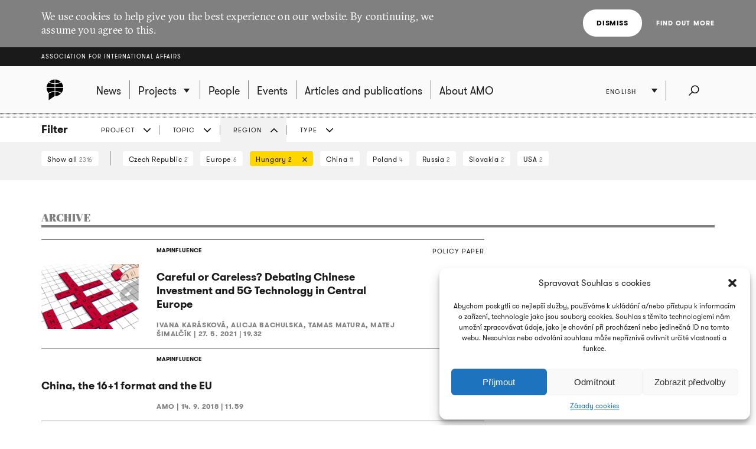

--- FILE ---
content_type: text/html; charset=UTF-8
request_url: https://www.amo.cz/en/archive/?filtr=region&filtrProjekt=3629&filtrTema=1052&filtrRegion=2766
body_size: 11525
content:
<!DOCTYPE html>
<html lang="en-GB">
<head>
	
	<meta http-equiv="content-type" content="text/html; charset=UTF-8">

	<meta name="viewport" content="width=device-width,initial-scale=1"/>
	<meta name="HandheldFriendly" content="true" />  
	
	<link rel="profile" href="http://gmpg.org/xfn/11">	
	<link rel="pingback" href="https://www.amo.cz/xmlrpc.php">
	
	<title>Archive of all articles - Association for International Affairs</title>
	
	<meta name='robots' content='index, follow, max-image-preview:large, max-snippet:-1, max-video-preview:-1' />
<link rel="alternate" href="https://www.amo.cz/en/archive/" hreflang="en" />
<link rel="alternate" href="https://www.amo.cz/ru/%d0%b0%d1%80%d1%85%d0%b8%d0%b2-%d0%b2%d1%81%d0%b5%d1%85-%d0%bf%d1%83%d0%b1%d0%bb%d0%b8%d0%ba%d0%b0%d1%86%d0%b8%d0%b9/" hreflang="ru" />
<link rel="alternate" href="https://www.amo.cz/archiv-vsech-clanku/" hreflang="cs" />

	<!-- This site is optimized with the Yoast SEO plugin v16.7 - https://yoast.com/wordpress/plugins/seo/ -->
	<link rel="canonical" href="https://www.amo.cz/en/archive/" />
	<meta property="og:locale" content="en_GB" />
	<meta property="og:locale:alternate" content="ru_RU" />
	<meta property="og:locale:alternate" content="cs_CZ" />
	<meta property="og:type" content="article" />
	<meta property="og:title" content="Archive of all articles - Association for International Affairs" />
	<meta property="og:url" content="https://www.amo.cz/en/archive/" />
	<meta property="og:site_name" content="Association for International Affairs" />
	<meta property="article:modified_time" content="2016-04-22T16:03:09+00:00" />
	<meta name="twitter:card" content="summary_large_image" />
	<script type="application/ld+json" class="yoast-schema-graph">{"@context":"https://schema.org","@graph":[{"@type":"WebSite","@id":"https://www.amo.cz/en/#website","url":"https://www.amo.cz/en/","name":"Association for International Affairs","description":"Asociace pro mezin\u00e1rodn\u00ed ot\u00e1zky (AMO) je nevl\u00e1dn\u00ed organizace, think-tank, p\u016fsob\u00edc\u00ed v oblasti mezin\u00e1rodn\u00edch vztah\u016f.","potentialAction":[{"@type":"SearchAction","target":{"@type":"EntryPoint","urlTemplate":"https://www.amo.cz/en/?s={search_term_string}"},"query-input":"required name=search_term_string"}],"inLanguage":"en-GB"},{"@type":"WebPage","@id":"https://www.amo.cz/en/archive/#webpage","url":"https://www.amo.cz/en/archive/","name":"Archive of all articles - Association for International Affairs","isPartOf":{"@id":"https://www.amo.cz/en/#website"},"datePublished":"2015-12-14T09:00:25+00:00","dateModified":"2016-04-22T16:03:09+00:00","breadcrumb":{"@id":"https://www.amo.cz/en/archive/#breadcrumb"},"inLanguage":"en-GB","potentialAction":[{"@type":"ReadAction","target":["https://www.amo.cz/en/archive/"]}]},{"@type":"BreadcrumbList","@id":"https://www.amo.cz/en/archive/#breadcrumb","itemListElement":[{"@type":"ListItem","position":1,"name":"Dom\u016f","item":"https://www.amo.cz/en/"},{"@type":"ListItem","position":2,"name":"Archive of all articles"}]}]}</script>
	<!-- / Yoast SEO plugin. -->


<link rel='dns-prefetch' href='//s.w.org' />
<link rel="alternate" type="application/rss+xml" title="Association for International Affairs &raquo; Feed" href="https://www.amo.cz/en/feed/" />
<link rel="alternate" type="application/rss+xml" title="Association for International Affairs &raquo; Comments Feed" href="https://www.amo.cz/en/comments/feed/" />
		<script type="text/javascript">
			window._wpemojiSettings = {"baseUrl":"https:\/\/s.w.org\/images\/core\/emoji\/13.0.1\/72x72\/","ext":".png","svgUrl":"https:\/\/s.w.org\/images\/core\/emoji\/13.0.1\/svg\/","svgExt":".svg","source":{"concatemoji":"https:\/\/www.amo.cz\/wp-includes\/js\/wp-emoji-release.min.js?ver=5.7.2"}};
			!function(e,a,t){var n,r,o,i=a.createElement("canvas"),p=i.getContext&&i.getContext("2d");function s(e,t){var a=String.fromCharCode;p.clearRect(0,0,i.width,i.height),p.fillText(a.apply(this,e),0,0);e=i.toDataURL();return p.clearRect(0,0,i.width,i.height),p.fillText(a.apply(this,t),0,0),e===i.toDataURL()}function c(e){var t=a.createElement("script");t.src=e,t.defer=t.type="text/javascript",a.getElementsByTagName("head")[0].appendChild(t)}for(o=Array("flag","emoji"),t.supports={everything:!0,everythingExceptFlag:!0},r=0;r<o.length;r++)t.supports[o[r]]=function(e){if(!p||!p.fillText)return!1;switch(p.textBaseline="top",p.font="600 32px Arial",e){case"flag":return s([127987,65039,8205,9895,65039],[127987,65039,8203,9895,65039])?!1:!s([55356,56826,55356,56819],[55356,56826,8203,55356,56819])&&!s([55356,57332,56128,56423,56128,56418,56128,56421,56128,56430,56128,56423,56128,56447],[55356,57332,8203,56128,56423,8203,56128,56418,8203,56128,56421,8203,56128,56430,8203,56128,56423,8203,56128,56447]);case"emoji":return!s([55357,56424,8205,55356,57212],[55357,56424,8203,55356,57212])}return!1}(o[r]),t.supports.everything=t.supports.everything&&t.supports[o[r]],"flag"!==o[r]&&(t.supports.everythingExceptFlag=t.supports.everythingExceptFlag&&t.supports[o[r]]);t.supports.everythingExceptFlag=t.supports.everythingExceptFlag&&!t.supports.flag,t.DOMReady=!1,t.readyCallback=function(){t.DOMReady=!0},t.supports.everything||(n=function(){t.readyCallback()},a.addEventListener?(a.addEventListener("DOMContentLoaded",n,!1),e.addEventListener("load",n,!1)):(e.attachEvent("onload",n),a.attachEvent("onreadystatechange",function(){"complete"===a.readyState&&t.readyCallback()})),(n=t.source||{}).concatemoji?c(n.concatemoji):n.wpemoji&&n.twemoji&&(c(n.twemoji),c(n.wpemoji)))}(window,document,window._wpemojiSettings);
		</script>
		<style type="text/css">
img.wp-smiley,
img.emoji {
	display: inline !important;
	border: none !important;
	box-shadow: none !important;
	height: 1em !important;
	width: 1em !important;
	margin: 0 .07em !important;
	vertical-align: -0.1em !important;
	background: none !important;
	padding: 0 !important;
}
</style>
	<link rel='stylesheet' id='wp-block-library-css'  href='https://www.amo.cz/wp-includes/css/dist/block-library/style.min.css?ver=5.7.2' type='text/css' media='all' />
<link rel='stylesheet' id='cmplz-general-css'  href='https://www.amo.cz/wp-content/plugins/complianz-gdpr/assets/css/cookieblocker.min.css?ver=6.3.3' type='text/css' media='all' />
<link rel='stylesheet' id='amo-screen-css'  href='https://www.amo.cz/wp-content/themes/amo/stylesheets/screen.css?ver=2' type='text/css' media='screen' />
<link rel='stylesheet' id='amo-print-css'  href='https://www.amo.cz/wp-content/themes/amo/stylesheets/print.css?ver=2' type='text/css' media='print' />
<link rel='stylesheet' id='amo-lightboxgallery-css'  href='https://www.amo.cz/wp-content/themes/amo/lightboxgallery/dist/css/lightgallery.min.css?ver=2' type='text/css' media='screen' />
<link rel="https://api.w.org/" href="https://www.amo.cz/wp-json/" /><link rel="alternate" type="application/json" href="https://www.amo.cz/wp-json/wp/v2/pages/6525" /><link rel="EditURI" type="application/rsd+xml" title="RSD" href="https://www.amo.cz/xmlrpc.php?rsd" />
<link rel="wlwmanifest" type="application/wlwmanifest+xml" href="https://www.amo.cz/wp-includes/wlwmanifest.xml" /> 
<meta name="generator" content="WordPress 5.7.2" />
<link rel='shortlink' href='https://www.amo.cz/?p=6525' />
<link rel="alternate" type="application/json+oembed" href="https://www.amo.cz/wp-json/oembed/1.0/embed?url=https%3A%2F%2Fwww.amo.cz%2Fen%2Farchive%2F" />
<link rel="alternate" type="text/xml+oembed" href="https://www.amo.cz/wp-json/oembed/1.0/embed?url=https%3A%2F%2Fwww.amo.cz%2Fen%2Farchive%2F&#038;format=xml" />

		<!-- GA Google Analytics @ https://m0n.co/ga -->
		<script type="text/plain" data-service="google-analytics" data-category="statistics" async src="https://www.googletagmanager.com/gtag/js?id=G-3R4ES4MN21"></script>
		<script>
			window.dataLayer = window.dataLayer || [];
			function gtag(){dataLayer.push(arguments);}
			gtag('js', new Date());
			gtag('config', 'G-3R4ES4MN21');
		</script>

	<style>.cmplz-hidden{display:none!important;}</style><link rel="icon" href="https://www.amo.cz/wp-content/uploads/2016/02/favicon-228-67x67.png" sizes="32x32" />
<link rel="icon" href="https://www.amo.cz/wp-content/uploads/2016/02/favicon-228-200x200.png" sizes="192x192" />
<link rel="apple-touch-icon" href="https://www.amo.cz/wp-content/uploads/2016/02/favicon-228-200x200.png" />
<meta name="msapplication-TileImage" content="https://www.amo.cz/wp-content/uploads/2016/02/favicon-228.png" />

  	<!--[if lte IE 8]>
	    <script type="text/javascript" src="https://www.amo.cz/wp-content/themes/amo/accessories/ie.js"></script>
	    <link rel="stylesheet" type="text/css" media="screen" href="https://www.amo.cz/wp-content/themes/amo/stylesheets/ie.css" />
    <![endif]-->

	<script type="text/plain" data-service="google-analytics" data-category="statistics">
		(function(i,s,o,g,r,a,m){i['GoogleAnalyticsObject']=r;i[r]=i[r]||function(){
				(i[r].q=i[r].q||[]).push(arguments)},i[r].l=1*new Date();a=s.createElement(o),
			m=s.getElementsByTagName(o)[0];a.async=1;a.src=g;m.parentNode.insertBefore(a,m)
		})(window,document,'script','//www.google-analytics.com/analytics.js','ga');
		ga('create', 'UA-69352753-1', 'auto');
		ga('send', 'pageview');
	</script>

</head>

<body data-cmplz=1 class="page-template page-template-page-archive page-template-page-archive-php page page-id-6525 amo_lang--en">

	
		<div class="eu_cookies">
			<div class="inner">
				<p>We use cookies to help give you the best experience on our website. By continuing, we assume you agree to this.</p>
				<div class="btns">
					<button class="CookiesOK btn btn--white">Dismiss</button>
					<a href="https://www.google.com/policies/technologies/cookies/" onclick="return !window.open(this.href)">Find out more</a>
				</div>
			</div>
		</div>

	

	<div class="super_header">
		<div class="inner">
			<h1 class="super_header__title"><a href="https://www.amo.cz/en/">Association for International Affairs</a></h1>
		</div>
	</div>


	
	<div class="choose_prj" id="chooseproject">
		
		<div class="inner inner--prj_tit">
			
			<h4 class="choose_prj__title">Select ongoing project:</h4>
			
			<a href="#" class="search__close" data-choose-prj-handle>
				Close <span class="cross cross--yellow"> </span>
			</a>

		</div>

		
			<ul class="choose_prj__list">
									<li><p class="inner"><a href="https://www.amo.cz/en/agenda-for-czech-foreign-policy/" class="color_set-bg_h--B">Agenda for Czech Foreign Policy</a></p></li>
									<li><p class="inner"><a href="https://www.amo.cz/en/climate-team/" class="color_set-bg_h--B">AMO klima</a></p></li>
									<li><p class="inner"><a href="https://www.amo.cz/en/building-the-serbian-world-serbias-impact-on-security-and-stability-in-the-western-balkans/" class="color_set-bg_h--E">Building the “Serbian World”: Serbia’s Impact on Security and Stability in the Western Balkans</a></p></li>
									<li><p class="inner"><a href="https://www.amo.cz/en/central-and-eastern-europe-and-the-future-of-the-european-china-debate-en/" class="color_set-bg_h--F">Central and Eastern Europe and the Future of the European China Debate</a></p></li>
									<li><p class="inner"><a href="https://www.amo.cz/en/china-observers-in-central-and-eastern-europe-choice-en/" class="color_set-bg_h--F">China Observers in Central and Eastern Europe (CHOICE)</a></p></li>
									<li><p class="inner"><a href="https://www.amo.cz/en/connecting-networks-of-women-in-foreign-european-and-security-policy-across-the-v4-states/" class="color_set-bg_h--A">Connecting networks of women in foreign, European and security policy, across the V4 states</a></p></li>
									<li><p class="inner"><a href="https://www.amo.cz/en/czech-german-young-professionals-program/" class="color_set-bg_h--F">Czech-German Young Professionals Program</a></p></li>
									<li><p class="inner"><a href="https://www.amo.cz/en/new-horizons-of-the-czech-polish-cooperation/" class="color_set-bg_h--B">Czech-Polish Cooperation</a></p></li>
									<li><p class="inner"><a href="https://www.amo.cz/en/educational-projects-in-ukraine/" class="color_set-bg_h--D">Educational projects in Ukraine</a></p></li>
									<li><p class="inner"><a href="https://www.amo.cz/en/enhancing-the-capacities-of-serbian-independent-media-in-informing-about-the-green-transition-challenges/" class="color_set-bg_h--F">Enhancing the Capacities of Serbian Independent Media in Informing about the Green Transition Challenges</a></p></li>
									<li><p class="inner"><a href="https://www.amo.cz/en/enhancing-the-capacities-of-serbian-investigative-journalists-in-mapping-foreign-influence-in-serbia/" class="color_set-bg_h--C">Enhancing the Capacities of Serbian Investigative Journalists in Mapping Foreign Influence in Serbia</a></p></li>
									<li><p class="inner"><a href="https://www.amo.cz/en/increasing-awareness-of-the-hybrid-threats-strengthening-resilience-in-the-western-balkans/" class="color_set-bg_h--D">Increasing Awareness of the Hybrid Threats: Strengthening Resilience in the Western Balkans</a></p></li>
									<li><p class="inner"><a href="https://www.amo.cz/en/life-effect-eng/" class="color_set-bg_h--A">LIFE Effect eng</a></p></li>
									<li><p class="inner"><a href="https://www.amo.cz/en/mapinfluence-en/" class="color_set-bg_h--B">MapInfluenCE</a></p></li>
									<li><p class="inner"><a href="https://www.amo.cz/en/prague-student-summit/" class="color_set-bg_h--A">Prague Student Summit</a></p></li>
									<li><p class="inner"><a href="https://www.amo.cz/en/resilience-and-a-whole-of-society-approach-ukrainian-lessons-for-nato-countries/" class="color_set-bg_h--G">Resilience and a whole-of-society approach: Ukrainian Lessons for NATO countries</a></p></li>
									<li><p class="inner"><a href="https://www.amo.cz/en/resonant-en/" class="color_set-bg_h--B">RESONANT</a></p></li>
									<li><p class="inner"><a href="https://www.amo.cz/en/strengthening-the-public-scrutiny-in-ukrainian-regions/" class="color_set-bg_h--D">Strengthening the Public Scrutiny in Ukrainian Regions</a></p></li>
									<li><p class="inner"><a href="https://www.amo.cz/en/strengthening-the-resilience-of-czech-slovak-and-polish-societies-prior-to-the-2024-european-parliament-elections/" class="color_set-bg_h--F">Strengthening the Resilience of Czech, Slovak, and Polish Societies Prior to the 2024 European Parliament Elections</a></p></li>
									<li><p class="inner"><a href="https://www.amo.cz/en/trends-of-visegrad-european-policy/" class="color_set-bg_h--E">Trends of Visegrad European Policy</a></p></li>
									<li><p class="inner"><a href="https://www.amo.cz/en/women-in-czech-foreign-european-and-security-policy/" class="color_set-bg_h--C">Women in Czech Foreign, European and Security Policy</a></p></li>
							</ul>

		
	</div>
	<!-- choose project -->

	<header class="main_header">


		<div class="search search--fullwidth" id="fulltextsearch">
			<div class="inner">
				<h4 class="search__title">AMO:</h4>

<form role="search" method="get" class="search__f" action="https://www.amo.cz/en/">
	<input type="search" class="form_control form_control--searchf" placeholder="Search:" value="" name="s" />
		<button type="submit" value="Send" class="form_submit form_submit--searchf"></button>
</form>

<a href="#" class="search__close" data-search-handle>
	Close <span class="cross cross--yellow"> </span>
</a>			</div>
		</div>
		<!-- search -->


		<div class="inner">

			<div class="right_act">
				<ul class="right_act__list">
					
					<li class="right_act__language">
						

	<ul class="dropdown" data-dropdown>
		
					<li  class="current"  ><a href="https://www.amo.cz/en/archive/">English</a></li>
					<li  ><a href="https://www.amo.cz/ru/%d0%b0%d1%80%d1%85%d0%b8%d0%b2-%d0%b2%d1%81%d0%b5%d1%85-%d0%bf%d1%83%d0%b1%d0%bb%d0%b8%d0%ba%d0%b0%d1%86%d0%b8%d0%b9/">Русский</a></li>
					<li  ><a href="https://www.amo.cz/archiv-vsech-clanku/">Čeština</a></li>
		
	</ul>

					</li>

					<li class="right_act__search"><a href="#" data-search-handle><i class="icon icon--search">Search</i></a></li>

					<li class="right_act__menu">
						<a href="#" data-menu-handle>
							<span class="right_act__menu__title">Menu</span> 
							<span class="shape_area">
								<span class="shape_area__line"></span>
								<span class="shape_area__line"></span>
								<span class="shape_area__line"></span>
							</span>
						</a>
					</li>

				</ul>
			</div>

			<nav class="main_nav">
				<ul id="menu-primani-navigace-en" class="menu"><li class="main_nav__logo"><a href="https://www.amo.cz/en/"><svg width="46" height="46"><image xlink:href="https://www.amo.cz/wp-content/themes/amo/images/amo-black.svg" src="https://www.amo.cz/wp-content/themes/amo/images/amo-black.png" width="46" height="46" /></svg></a></li><li id="menu-item-5653" class="menu-item menu-item-type-post_type menu-item-object-page menu-item-home menu-item-5653"><a href="https://www.amo.cz/en/"><span>News</span></a></li>
<li id="menu-item-5655" class="has-submenu choose-prj-handle menu-item menu-item-type-custom menu-item-object-custom menu-item-5655"><a href="#"><span>Projects</span></a></li>
<li id="menu-item-5651" class="menu-item menu-item-type-post_type menu-item-object-page menu-item-5651"><a href="https://www.amo.cz/en/people/"><span>People</span></a></li>
<li id="menu-item-5650" class="menu-item menu-item-type-post_type menu-item-object-page menu-item-5650"><a href="https://www.amo.cz/en/events/"><span>Events</span></a></li>
<li id="menu-item-5654" class="menu-item menu-item-type-post_type menu-item-object-page menu-item-5654"><a href="https://www.amo.cz/en/articles-and-publications/"><span>Articles and publications</span></a></li>
<li id="menu-item-5652" class="menu-item menu-item-type-post_type menu-item-object-page menu-item-5652"><a href="https://www.amo.cz/en/about-amo/"><span>About AMO</span></a></li>
</ul>			</nav>

		</div>
	</header>
	<!-- header -->


	
	

	<script>

function filterTabOnClick (type) {

	var activeTabClass = 'filters__item--current';
	
	var filterContent = $('#filterContent');
	var filterTags = $('#filterTags_' + type);
	var filterTab  = $('#filterTab_' + type);

	if (filterTab.hasClass(activeTabClass)) {
		filterTags.hide();
		filterContent.hide();
		filterTab.removeClass(activeTabClass);
	}
	else {
		$("[id^=filterTags_]").hide();
		$("[id^=filterTab_]").removeClass(activeTabClass);

		filterTags.show();
		filterContent.show();
		filterTab.addClass(activeTabClass);
	}
}


</script>



<div class="filters">

	<div class="inner">

		<h4 class="filters__title">Filter</h4>

		<ul class="filters__items">

					<li id='filterTab_projekt' class="filters__item ">
				<a href="javascript:filterTabOnClick('projekt');">
					Project</a></li>
						<li id='filterTab_tema' class="filters__item ">
				<a href="javascript:filterTabOnClick('tema');">
					Topic</a></li>
						<li id='filterTab_region' class="filters__item filters__item--current">
				<a href="javascript:filterTabOnClick('region');">
					Region</a></li>
						<li id='filterTab_typ' class="filters__item ">
				<a href="javascript:filterTabOnClick('typ');">
					Type</a></li>
					</ul>

	</div>

	<div id="filterContent" class="filters__content" style="">

		<div class="inner">
			<a href="?&paged=1" class="filters__tag filters__tag--all">
				Show all				<small>2316</small>
			</a>

			<hr class="filters__tags_separator"/>

							<div id='filterTags_projekt' class="filters__tags_rest" style="display: none">
					
				<a class='filters__tag ' href='?filtr=projekt&filtrProjekt=874&filtrTema=1052&filtrRegion=2766&paged=1'>
				Agenda for Czech Foreign Policy <small>1</small>
				<i class='icon icon--close close'>zrušit</i>
				</a>
			
				<a class='filters__tag filters__tag--current' href='?filtr=projekt&filtrTema=1052&filtrRegion=2766&paged=1'>
				MapInfluenCE <small>2</small>
				<i class='icon icon--close close'>zrušit</i>
				</a>
			
				<a id='tagsA_projekt' class='filters__tag filters__tag--inverse' href="javascript:$('#tagsRest_projekt').show(); $('#tagsA_projekt').hide(); void(0);">
				All
				</a>
				<span id='tagsRest_projekt' class='filters__rest' style='display: none;'><hr></span>				</div>
								<div id='filterTags_tema' class="filters__tags_rest" style="display: none">
					
				<a class='filters__tag ' href='?filtr=tema&filtrProjekt=3629&filtrTema=480&filtrRegion=2766&paged=1'>
				Economy  <small>1</small>
				<i class='icon icon--close close'>Cancel</i>
				</a>
			 
				<a class='filters__tag ' href='?filtr=tema&filtrProjekt=3629&filtrTema=486&filtrRegion=2766&paged=1'>
				European Union  <small>4</small>
				<i class='icon icon--close close'>Cancel</i>
				</a>
			 
				<a class='filters__tag filters__tag--current' href='?filtr=tema&filtrProjekt=3629&filtrRegion=2766&paged=1'>
				International trade  <small>2</small>
				<i class='icon icon--close close'>Cancel</i>
				</a>
			 
				<a class='filters__tag ' href='?filtr=tema&filtrProjekt=3629&filtrTema=3031&filtrRegion=2766&paged=1'>
				Propaganda  <small>3</small>
				<i class='icon icon--close close'>Cancel</i>
				</a>
			 
				<a class='filters__tag ' href='?filtr=tema&filtrProjekt=3629&filtrTema=516&filtrRegion=2766&paged=1'>
				Visegrad Group  <small>2</small>
				<i class='icon icon--close close'>Cancel</i>
				</a>
							</div>
								<div id='filterTags_region' class="filters__tags_rest" style="">
					
				<a class='filters__tag ' href='?filtr=region&filtrProjekt=3629&filtrTema=1052&filtrRegion=446&paged=1'>
				Czech Republic  <small>2</small>
				<i class='icon icon--close close'>Cancel</i>
				</a>
			 
				<a class='filters__tag ' href='?filtr=region&filtrProjekt=3629&filtrTema=1052&filtrRegion=448&paged=1'>
				Europe  <small>6</small>
				<i class='icon icon--close close'>Cancel</i>
				</a>
			 
				<a class='filters__tag filters__tag--current' href='?filtr=region&filtrProjekt=3629&filtrTema=1052&paged=1'>
				Hungary  <small>2</small>
				<i class='icon icon--close close'>Cancel</i>
				</a>
			 
				<a class='filters__tag ' href='?filtr=region&filtrProjekt=3629&filtrTema=1052&filtrRegion=444&paged=1'>
				China  <small>11</small>
				<i class='icon icon--close close'>Cancel</i>
				</a>
			 
				<a class='filters__tag ' href='?filtr=region&filtrProjekt=3629&filtrTema=1052&filtrRegion=458&paged=1'>
				Poland  <small>4</small>
				<i class='icon icon--close close'>Cancel</i>
				</a>
			 
				<a class='filters__tag ' href='?filtr=region&filtrProjekt=3629&filtrTema=1052&filtrRegion=470&paged=1'>
				Russia  <small>2</small>
				<i class='icon icon--close close'>Cancel</i>
				</a>
			 
				<a class='filters__tag ' href='?filtr=region&filtrProjekt=3629&filtrTema=1052&filtrRegion=1851&paged=1'>
				Slovakia  <small>2</small>
				<i class='icon icon--close close'>Cancel</i>
				</a>
			 
				<a class='filters__tag ' href='?filtr=region&filtrProjekt=3629&filtrTema=1052&filtrRegion=468&paged=1'>
				USA  <small>2</small>
				<i class='icon icon--close close'>Cancel</i>
				</a>
							</div>
								<div id='filterTags_typ' class="filters__tags_rest" style="display: none">
					
				<a class='filters__tag ' href='?filtr=typ&filtrProjekt=3629&filtrTema=1052&filtrRegion=2766&filtrTyp=research_article&paged=1'>
				Article  <small>1</small>
				<i class='icon icon--close close'>Cancel</i>
				</a>
			 
				<a class='filters__tag ' href='?filtr=typ&filtrProjekt=3629&filtrTema=1052&filtrRegion=2766&filtrTyp=policy_paper&paged=1'>
				Policy paper  <small>1</small>
				<i class='icon icon--close close'>Cancel</i>
				</a>
							</div>
				
		</div>
	</div>

</div>


	<div class="inner inner--main">

		<div class="tabs tabs--search">

			<h1 class="tabs__title">ARCHIVE</h1>

		</div>

		<section class="layout layout--w2">

			<ul class="articles">

				
<li>

	<article class="articles__item">


			<header class="articles__item__head">

									<a href="https://www.amo.cz/en/mapinfluence-en/" class="label label--unpositioned color_set-bg_h--B">MAPINFLUENCE</a>
				
				<span class="alignright">Policy paper</span>

			</header>


		
			<a href="https://www.amo.cz/en/mapinfluence-en/careful-or-careless-debating-chinese-investment-and-5g-technology-in-central-europe/">

				
					<img width="165" height="110" src="https://www.amo.cz/wp-content/uploads/2021/05/cover-e1621879208897-165x110.png" class="articles__item__img" alt="Careful or Careless? Debating Chinese Investment and 5G Technology in Central Europe" loading="lazy" srcset="https://www.amo.cz/wp-content/uploads/2021/05/cover-e1621879208897-165x110.png 165w, https://www.amo.cz/wp-content/uploads/2021/05/cover-e1621879208897-300x200.png 300w, https://www.amo.cz/wp-content/uploads/2021/05/cover-e1621879208897-1024x682.png 1024w, https://www.amo.cz/wp-content/uploads/2021/05/cover-e1621879208897-768x511.png 768w, https://www.amo.cz/wp-content/uploads/2021/05/cover-e1621879208897-750x500.png 750w, https://www.amo.cz/wp-content/uploads/2021/05/cover-e1621879208897-601x400.png 601w, https://www.amo.cz/wp-content/uploads/2021/05/cover-e1621879208897-650x433.png 650w, https://www.amo.cz/wp-content/uploads/2021/05/cover-e1621879208897.png 1224w" sizes="(max-width: 165px) 100vw, 165px" />
				
			</a>

		
		<h3 class="articles__item__title">
			<a href="https://www.amo.cz/en/mapinfluence-en/careful-or-careless-debating-chinese-investment-and-5g-technology-in-central-europe/" class="color_set-border_h--B"><span>Careful or Careless? Debating Chinese Investment and 5G Technology in Central Europe</span></a>
		</h3>

		<footer class="articles__item__foot">
			Ivana Karásková, Alicja  Bachulska, Tamas Matura, Matej Šimalčík | 			<strong><time datetime="2021-05-27">27. 5. 2021 | 19.32</time></strong>
		</footer>

	</article>
</li>

<li>

	<article class="articles__item">


			<header class="articles__item__head">

									<a href="https://www.amo.cz/en/mapinfluence-en/" class="label label--unpositioned color_set-bg_h--B">MAPINFLUENCE</a>
				
				<span class="alignright"></span>

			</header>


		
			<a href="https://www.amo.cz/en/mapinfluence-en/china-the-161-format-and-the-eu-2/">

				
					
				
			</a>

		
		<h3 class="articles__item__title">
			<a href="https://www.amo.cz/en/mapinfluence-en/china-the-161-format-and-the-eu-2/" class="color_set-border_h--B"><span>China, the 16+1 format and the EU</span></a>
		</h3>

		<footer class="articles__item__foot">
			AMO | 			<strong><time datetime="2018-09-14">14. 9. 2018 | 11.59</time></strong>
		</footer>

	</article>
</li>

			</ul>


			

			<div class="pagi"></div>

	

		</section>


		
	</div>


<div class="ads">

	
	</div>

  	  <div class="signin_news">
      <div class="inner">
        <a href="https://amo.ecomailapp.cz/public/form/5-ed07fd6b07ff0199fabc8509f995f058" class="btn">
          Subscribe to our newsletter        </a>
      </div>
    </div>
  

	<footer class="main_footer">
		<div class="inner inner--centered">

			
			
			<ul class="main_footer__soc_l">
									<li><a href="https://www.facebook.com/AMO.cz" onclick="return !window.open(this.href)"><img width="103" height="102" src="https://www.amo.cz/wp-content/uploads/2015/10/amo-fb.png" class="attachment-full size-full" alt="" loading="lazy" srcset="https://www.amo.cz/wp-content/uploads/2015/10/amo-fb.png 103w, https://www.amo.cz/wp-content/uploads/2015/10/amo-fb-67x67.png 67w" sizes="(max-width: 103px) 100vw, 103px" /></a></li>
									<li><a href="https://twitter.com/amo_cz" onclick="return !window.open(this.href)"><img width="256" height="256" src="https://www.amo.cz/wp-content/uploads/2023/12/logo-X-png.png" class="attachment-full size-full" alt="" loading="lazy" srcset="https://www.amo.cz/wp-content/uploads/2023/12/logo-X-png.png 256w, https://www.amo.cz/wp-content/uploads/2023/12/logo-X-png-200x200.png 200w, https://www.amo.cz/wp-content/uploads/2023/12/logo-X-png-150x150.png 150w, https://www.amo.cz/wp-content/uploads/2023/12/logo-X-png-67x67.png 67w, https://www.amo.cz/wp-content/uploads/2023/12/logo-X-png-165x165.png 165w" sizes="(max-width: 256px) 100vw, 256px" /></a></li>
									<li><a href="https://www.youtube.com/AMOcz" onclick="return !window.open(this.href)"><img width="102" height="102" src="https://www.amo.cz/wp-content/uploads/2015/10/yt_ico.png" class="attachment-full size-full" alt="" loading="lazy" srcset="https://www.amo.cz/wp-content/uploads/2015/10/yt_ico.png 102w, https://www.amo.cz/wp-content/uploads/2015/10/yt_ico-67x67.png 67w" sizes="(max-width: 102px) 100vw, 102px" /></a></li>
									<li><a href="https://www.linkedin.com/company/amocz" onclick="return !window.open(this.href)"><img width="102" height="102" src="https://www.amo.cz/wp-content/uploads/2015/10/in_ico.png" class="attachment-full size-full" alt="" loading="lazy" srcset="https://www.amo.cz/wp-content/uploads/2015/10/in_ico.png 102w, https://www.amo.cz/wp-content/uploads/2015/10/in_ico-67x67.png 67w" sizes="(max-width: 102px) 100vw, 102px" /></a></li>
									<li><a href="https://www.instagram.com/amo.cz/" onclick="return !window.open(this.href)"><img width="100" height="100" src="https://www.amo.cz/wp-content/uploads/2016/01/Instagram.png" class="attachment-full size-full" alt="" loading="lazy" srcset="https://www.amo.cz/wp-content/uploads/2016/01/Instagram.png 100w, https://www.amo.cz/wp-content/uploads/2016/01/Instagram-67x67.png 67w" sizes="(max-width: 100px) 100vw, 100px" /></a></li>
							</ul>

			
			<div class="main_footer__adress">
				<p>AMO – Association for International Affairs<br />
+420 224 813 460 | <a href="mailto:info@amo.cz">info@amo.cz</a><br />
Žitná 608/27, 110 00 Prague, Czech Republic</p>
			</div>

			<div class="main_footer__infos" id="footer_info">
				<p>Registration No. 65999533 | VAT No. CZ65999533<br />
Association registered with a City Court in Prague under file no. L 8102.</p>
			</div>

			<ul id="menu-zapati-en" class="main_footer__links"><li id="menu-item-24379" class="menu-item menu-item-type-post_type menu-item-object-page menu-item-24379"><a href="https://www.amo.cz/en/about-amo/contact/">Contact us</a></li>
<li id="menu-item-24380" class="menu-item menu-item-type-post_type menu-item-object-page menu-item-24380"><a href="https://www.amo.cz/en/most-read/">Most-Read</a></li>
<li id="menu-item-24381" class="menu-item menu-item-type-post_type menu-item-object-page menu-item-24381"><a href="https://www.amo.cz/en/about-amo/career/">Career</a></li>
<li id="menu-item-6828" class="menu-item menu-item-type-post_type menu-item-object-page menu-item-6828"><a href="https://www.amo.cz/en/about-amo/advertising/">Advertising</a></li>
<li id="menu-item-24382" class="menu-item menu-item-type-custom menu-item-object-custom menu-item-24382"><a href="http://www.amo.cz/en/articles-and-publications/?filtr=tema&#038;filtrTema=2231">Annual Report</a></li>
<li id="menu-item-24383" class="menu-item menu-item-type-post_type menu-item-object-page current-menu-item page_item page-item-6525 current_page_item menu-item-24383"><a href="https://www.amo.cz/en/archive/" aria-current="page">Archive</a></li>
</ul>
			<p class="main_footer__links main_footer__moravio">
				Created by <a href="http://moravio.cz" target="_blank" class="create_moravio">Moravio</a>
			</p>
            <p class="main_footer__links main_footer__moravio">
                (C) 2026 AMO. All rights reserved.
To view all functions access a full desktop view.            </p>

		</div>
	</footer>


	<script type="text/javascript" src="http://ajax.googleapis.com/ajax/libs/jquery/1.10.2/jquery.min.js"></script>
	<script>window.jQuery || document.write('<script src="https://www.amo.cz/wp-content/themes/amo/accessories/jquery.js">\x3C/script>')</script>


	<script type="text/javascript">
				window.smartlook||(function(d) {
				var o=smartlook=function(){ o.api.push(arguments)},h=d.getElementsByTagName('head')[0];
				var c=d.createElement('script');o.api=new Array();c.async=true;c.type='text/javascript';
				c.charset='utf-8';c.src='//rec.smartlook.com/recorder.js';h.appendChild(c);
				})(document);
				smartlook('init', '048860c947442774e9b531e752ace11b212791ed');</script>
<!-- Consent Management powered by Complianz | GDPR/CCPA Cookie Consent https://wordpress.org/plugins/complianz-gdpr -->
<div id="cmplz-cookiebanner-container"><div class="cmplz-cookiebanner cmplz-hidden banner-1 optin cmplz-bottom-right cmplz-categories-type-view-preferences" aria-modal="true" data-nosnippet="true" role="dialog" aria-live="polite" aria-labelledby="cmplz-header-1-optin" aria-describedby="cmplz-message-1-optin">
	<div class="cmplz-header">
		<div class="cmplz-logo"></div>
		<div class="cmplz-title" id="cmplz-header-1-optin">Spravovat Souhlas s cookies</div>
		<div class="cmplz-close" tabindex="0" role="button" aria-label="close-dialog">
			<svg aria-hidden="true" focusable="false" data-prefix="fas" data-icon="times" class="svg-inline--fa fa-times fa-w-11" role="img" xmlns="http://www.w3.org/2000/svg" viewBox="0 0 352 512"><path fill="currentColor" d="M242.72 256l100.07-100.07c12.28-12.28 12.28-32.19 0-44.48l-22.24-22.24c-12.28-12.28-32.19-12.28-44.48 0L176 189.28 75.93 89.21c-12.28-12.28-32.19-12.28-44.48 0L9.21 111.45c-12.28 12.28-12.28 32.19 0 44.48L109.28 256 9.21 356.07c-12.28 12.28-12.28 32.19 0 44.48l22.24 22.24c12.28 12.28 32.2 12.28 44.48 0L176 322.72l100.07 100.07c12.28 12.28 32.2 12.28 44.48 0l22.24-22.24c12.28-12.28 12.28-32.19 0-44.48L242.72 256z"></path></svg>
		</div>
	</div>

		<div class="cmplz-divider cmplz-divider-header"></div>
		<div class="cmplz-body">
			<div class="cmplz-message" id="cmplz-message-1-optin">Abychom poskytli co nejlepší služby, používáme k ukládání a/nebo přístupu k informacím o zařízení, technologie jako jsou soubory cookies. Souhlas s těmito technologiemi nám umožní zpracovávat údaje, jako je chování při procházení nebo jedinečná ID na tomto webu. Nesouhlas nebo odvolání souhlasu může nepříznivě ovlivnit určité vlastnosti a funkce.</div>
			<!-- categories start -->
			<div class="cmplz-categories">
				<details class="cmplz-category cmplz-functional" >
					<summary>
						<span class="cmplz-category-header">
							<span class="cmplz-category-title">Funkční</span>
							<span class='cmplz-always-active'>
								<span class="cmplz-banner-checkbox">
									<input type="checkbox"
										   id="cmplz-functional-optin"
										   data-category="cmplz_functional"
										   class="cmplz-consent-checkbox cmplz-functional"
										   size="40"
										   value="1"/>
									<label class="cmplz-label" for="cmplz-functional-optin" tabindex="0"><span>Funkční</span></label>
								</span>
								Always active							</span>
							<span class="cmplz-icon cmplz-open">
								<svg xmlns="http://www.w3.org/2000/svg" viewBox="0 0 448 512"  height="18" ><path d="M224 416c-8.188 0-16.38-3.125-22.62-9.375l-192-192c-12.5-12.5-12.5-32.75 0-45.25s32.75-12.5 45.25 0L224 338.8l169.4-169.4c12.5-12.5 32.75-12.5 45.25 0s12.5 32.75 0 45.25l-192 192C240.4 412.9 232.2 416 224 416z"/></svg>
							</span>
						</span>
					</summary>
					<div class="cmplz-description">
						<span class="cmplz-description-functional">Technické uložení nebo přístup je nezbytně nutný pro legitimní účel umožnění použití konkrétní služby, kterou si odběratel nebo uživatel výslovně vyžádal, nebo pouze za účelem provedení přenosu sdělení prostřednictvím sítě elektronických komunikací.</span>
					</div>
				</details>

				<details class="cmplz-category cmplz-preferences" >
					<summary>
						<span class="cmplz-category-header">
							<span class="cmplz-category-title">Preferences</span>
							<span class="cmplz-banner-checkbox">
								<input type="checkbox"
									   id="cmplz-preferences-optin"
									   data-category="cmplz_preferences"
									   class="cmplz-consent-checkbox cmplz-preferences"
									   size="40"
									   value="1"/>
								<label class="cmplz-label" for="cmplz-preferences-optin" tabindex="0"><span>Preferences</span></label>
							</span>
							<span class="cmplz-icon cmplz-open">
								<svg xmlns="http://www.w3.org/2000/svg" viewBox="0 0 448 512"  height="18" ><path d="M224 416c-8.188 0-16.38-3.125-22.62-9.375l-192-192c-12.5-12.5-12.5-32.75 0-45.25s32.75-12.5 45.25 0L224 338.8l169.4-169.4c12.5-12.5 32.75-12.5 45.25 0s12.5 32.75 0 45.25l-192 192C240.4 412.9 232.2 416 224 416z"/></svg>
							</span>
						</span>
					</summary>
					<div class="cmplz-description">
						<span class="cmplz-description-preferences">The technical storage or access is necessary for the legitimate purpose of storing preferences that are not requested by the subscriber or user.</span>
					</div>
				</details>

				<details class="cmplz-category cmplz-statistics" >
					<summary>
						<span class="cmplz-category-header">
							<span class="cmplz-category-title">Statistiky</span>
							<span class="cmplz-banner-checkbox">
								<input type="checkbox"
									   id="cmplz-statistics-optin"
									   data-category="cmplz_statistics"
									   class="cmplz-consent-checkbox cmplz-statistics"
									   size="40"
									   value="1"/>
								<label class="cmplz-label" for="cmplz-statistics-optin" tabindex="0"><span>Statistiky</span></label>
							</span>
							<span class="cmplz-icon cmplz-open">
								<svg xmlns="http://www.w3.org/2000/svg" viewBox="0 0 448 512"  height="18" ><path d="M224 416c-8.188 0-16.38-3.125-22.62-9.375l-192-192c-12.5-12.5-12.5-32.75 0-45.25s32.75-12.5 45.25 0L224 338.8l169.4-169.4c12.5-12.5 32.75-12.5 45.25 0s12.5 32.75 0 45.25l-192 192C240.4 412.9 232.2 416 224 416z"/></svg>
							</span>
						</span>
					</summary>
					<div class="cmplz-description">
						<span class="cmplz-description-statistics">Technické uložení nebo přístup, který se používá výhradně pro statistické účely.</span>
						<span class="cmplz-description-statistics-anonymous">The technical storage or access that is used exclusively for anonymous statistical purposes. Without a subpoena, voluntary compliance on the part of your Internet Service Provider, or additional records from a third party, information stored or retrieved for this purpose alone cannot usually be used to identify you.</span>
					</div>
				</details>
				<details class="cmplz-category cmplz-marketing" >
					<summary>
						<span class="cmplz-category-header">
							<span class="cmplz-category-title">Marketing</span>
							<span class="cmplz-banner-checkbox">
								<input type="checkbox"
									   id="cmplz-marketing-optin"
									   data-category="cmplz_marketing"
									   class="cmplz-consent-checkbox cmplz-marketing"
									   size="40"
									   value="1"/>
								<label class="cmplz-label" for="cmplz-marketing-optin" tabindex="0"><span>Marketing</span></label>
							</span>
							<span class="cmplz-icon cmplz-open">
								<svg xmlns="http://www.w3.org/2000/svg" viewBox="0 0 448 512"  height="18" ><path d="M224 416c-8.188 0-16.38-3.125-22.62-9.375l-192-192c-12.5-12.5-12.5-32.75 0-45.25s32.75-12.5 45.25 0L224 338.8l169.4-169.4c12.5-12.5 32.75-12.5 45.25 0s12.5 32.75 0 45.25l-192 192C240.4 412.9 232.2 416 224 416z"/></svg>
							</span>
						</span>
					</summary>
					<div class="cmplz-description">
						<span class="cmplz-description-marketing">Technické uložení nebo přístup je nutný k vytvoření uživatelských profilů za účelem zasílání reklamy nebo sledování uživatele na webových stránkách nebo několika webových stránkách pro podobné marketingové účely.</span>
					</div>
				</details>
			</div><!-- categories end -->
					</div>

		<div class="cmplz-links cmplz-information">
			<a class="cmplz-link cmplz-manage-options cookie-statement" href="#" data-relative_url="#cmplz-manage-consent-container">Manage options</a>
			<a class="cmplz-link cmplz-manage-third-parties cookie-statement" href="#" data-relative_url="#cmplz-cookies-overview">Manage services</a>
			<a class="cmplz-link cmplz-manage-vendors tcf cookie-statement" href="#" data-relative_url="#cmplz-tcf-wrapper">Manage vendors</a>
			<a class="cmplz-link cmplz-external cmplz-read-more-purposes tcf" target="_blank" rel="noopener noreferrer nofollow" href="https://cookiedatabase.org/tcf/purposes/">Read more about these purposes</a>
					</div>

	<div class="cmplz-divider cmplz-footer"></div>

	<div class="cmplz-buttons">
		<button class="cmplz-btn cmplz-accept">Příjmout</button>
		<button class="cmplz-btn cmplz-deny">Odmítnout</button>
		<button class="cmplz-btn cmplz-view-preferences">Zobrazit předvolby</button>
		<button class="cmplz-btn cmplz-save-preferences">Uložit předvolby</button>
		<a class="cmplz-btn cmplz-manage-options tcf cookie-statement" href="#" data-relative_url="#cmplz-manage-consent-container">Zobrazit předvolby</a>
			</div>

	<div class="cmplz-links cmplz-documents">
		<a class="cmplz-link cookie-statement" href="#" data-relative_url="">{title}</a>
		<a class="cmplz-link privacy-statement" href="#" data-relative_url="">{title}</a>
		<a class="cmplz-link impressum" href="#" data-relative_url="">{title}</a>
			</div>

</div>


</div>
					<div id="cmplz-manage-consent" data-nosnippet="true"><button class="cmplz-btn cmplz-hidden cmplz-manage-consent manage-consent-1">Spravovat souhlas</button>

</div><script type='text/javascript' src='https://www.amo.cz/wp-content/themes/amo/accessories/slick.min.js?ver=2' id='amo-slick-js'></script>
<script type='text/javascript' src='https://www.amo.cz/wp-content/themes/amo/accessories/custom.js?ver=2' id='amo-custom-js'></script>
<script type='text/javascript' src='https://www.amo.cz/wp-content/themes/amo/lightboxgallery/dist/js/lightgallery.min.js?ver=2' id='amo-js-lightboxgallery-js'></script>
<script type='text/javascript' src='https://www.amo.cz/wp-content/themes/amo/lightboxgallery/dist/js/lg-thumbnail.min.js?ver=2' id='amo-js-lightboxgallery-thumb-js'></script>
<script type='text/javascript' src='https://www.amo.cz/wp-content/themes/amo/lightboxgallery/dist/js/lg-fullscreen.min.js?ver=2' id='amo-js-lightboxgallery-full-js'></script>
<script type='text/javascript' id='cmplz-cookiebanner-js-extra'>
/* <![CDATA[ */
var complianz = {"prefix":"cmplz_","user_banner_id":"1","set_cookies":[],"block_ajax_content":"","banner_version":"13","version":"6.3.3","store_consent":"","do_not_track":"","consenttype":"optin","region":"eu","geoip":"","dismiss_timeout":"","disable_cookiebanner":"","soft_cookiewall":"","dismiss_on_scroll":"","cookie_expiry":"365","url":"https:\/\/www.amo.cz\/wp-json\/complianz\/v1\/","locale":"lang=en&locale=en_GB","set_cookies_on_root":"","cookie_domain":"","current_policy_id":"13","cookie_path":"\/","categories":{"statistics":"statistics","marketing":"marketing"},"tcf_active":"","placeholdertext":"Click to accept {category} cookies and enable this content","css_file":"https:\/\/www.amo.cz\/wp-content\/uploads\/complianz\/css\/banner-{banner_id}-{type}.css?v=13","page_links":{"eu":{"cookie-statement":{"title":"Z\u00e1sady cookies ","url":"https:\/\/www.amo.cz\/zasady-cookies-eu\/"}}},"tm_categories":"","forceEnableStats":"","preview":"","clean_cookies":""};
/* ]]> */
</script>
<script defer type='text/javascript' src='https://www.amo.cz/wp-content/plugins/complianz-gdpr/cookiebanner/js/complianz.min.js?ver=6.3.3' id='cmplz-cookiebanner-js'></script>
<script type='text/javascript' src='https://www.amo.cz/wp-includes/js/wp-embed.min.js?ver=5.7.2' id='wp-embed-js'></script>
				<script type="text/plain" data-service="google-analytics" async data-category="statistics" src="https://www.googletagmanager.com/gtag/js?id=UA-69352753-1"></script><!-- Statistics script Complianz GDPR/CCPA -->
						<script type="text/plain" data-category="statistics">window['gtag_enable_tcf_support'] = false;
window.dataLayer = window.dataLayer || [];
function gtag(){dataLayer.push(arguments);}
gtag('js', new Date());
gtag('config', 'UA-69352753-1', {
	cookie_flags:'secure;samesite=none',
	
});
</script>
</body>
</html>
